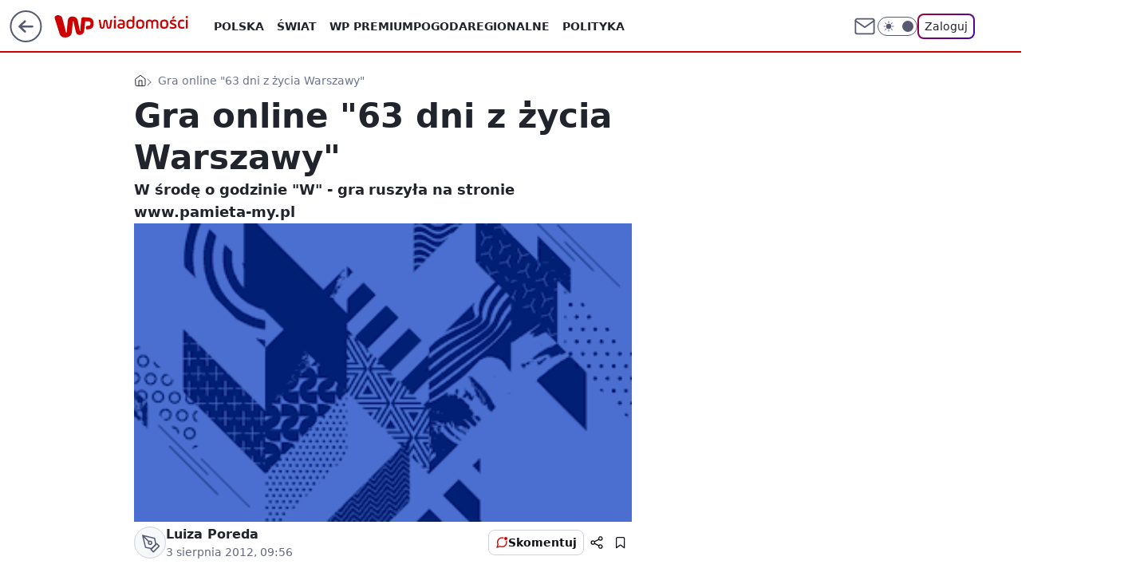

--- FILE ---
content_type: application/javascript
request_url: https://rek.www.wp.pl/gaf.js?rv=2&sn=wiadomosci&pvid=6002a87d7f6a88c0244b&rekids=234730&tVersion=A&phtml=wiadomosci.wp.pl%2Fwarszawa%2Fgra-online-63-dni-z-zycia-warszawy-6178443106838145a&abtest=adtech%7CPRGM-1047%7CA%3Badtech%7CPU-335%7CA%3Badtech%7CPRG-3468%7CB%3Badtech%7CPRGM-1036%7CD%3Badtech%7CFP-76%7CA%3Badtech%7CPRGM-1356%7CA%3Badtech%7CPRGM-1610%7CA%3Badtech%7CPRGM-1419%7CC%3Badtech%7CPRGM-1589%7CB%3Badtech%7CPRGM-1576%7CA%3Badtech%7CPRGM-1443%7CA%3Badtech%7CPRGM-1587%7CD%3Badtech%7CPRGM-1615%7CA%3Badtech%7CPRGM-1215%7CC&PWA_adbd=0&darkmode=0&highLayout=0&layout=wide&navType=navigate&cdl=0&ctype=article&ciab=IAB19%2CIAB-v3-685%2CIAB9-30&cid=6178443106838145&csystem=ncr&cdate=2012-08-03&REKtagi=powstanie_warszawskie&vw=1280&vh=720&p1=0&spin=up1bbcdg&bcv=2
body_size: 6600
content:
up1bbcdg({"spin":"up1bbcdg","bunch":234730,"context":{"dsa":false,"minor":false,"bidRequestId":"9462c8ed-413b-450b-a9b5-040525e528db","maConfig":{"timestamp":"2026-01-20T08:15:08.178Z"},"dfpConfig":{"timestamp":"2026-01-20T10:42:02.482Z"},"sda":[],"targeting":{"client":{},"server":{},"query":{"PWA_adbd":"0","REKtagi":"powstanie_warszawskie","abtest":"adtech|PRGM-1047|A;adtech|PU-335|A;adtech|PRG-3468|B;adtech|PRGM-1036|D;adtech|FP-76|A;adtech|PRGM-1356|A;adtech|PRGM-1610|A;adtech|PRGM-1419|C;adtech|PRGM-1589|B;adtech|PRGM-1576|A;adtech|PRGM-1443|A;adtech|PRGM-1587|D;adtech|PRGM-1615|A;adtech|PRGM-1215|C","bcv":"2","cdate":"2012-08-03","cdl":"0","ciab":"IAB19,IAB-v3-685,IAB9-30","cid":"6178443106838145","csystem":"ncr","ctype":"article","darkmode":"0","highLayout":"0","layout":"wide","navType":"navigate","p1":"0","phtml":"wiadomosci.wp.pl/warszawa/gra-online-63-dni-z-zycia-warszawy-6178443106838145a","pvid":"6002a87d7f6a88c0244b","rekids":"234730","rv":"2","sn":"wiadomosci","spin":"up1bbcdg","tVersion":"A","vh":"720","vw":"1280"}},"directOnly":0,"geo":{"country":"840","region":"","city":""},"statid":"","mlId":"","rshsd":"17","isRobot":false,"curr":{"EUR":4.2279,"USD":3.6054,"CHF":4.5608,"GBP":4.8583},"rv":"2","status":{"advf":2,"ma":2,"ma_ads-bidder":2,"ma_cpv-bidder":2,"ma_high-cpm-bidder":2}},"slots":{"10":{"delivered":"","campaign":null,"dfpConfig":null},"11":{"delivered":"1","campaign":null,"dfpConfig":{"placement":"/89844762/Desktop_Wiadomosci.wp.pl_x11_art","roshash":"FJMP","ceil":100,"sizes":[[336,280],[640,280],[300,250]],"namedSizes":["fluid"],"div":"div-gpt-ad-x11-art","targeting":{"DFPHASH":"AEHK","emptygaf":"0"},"gfp":"FJMP"}},"12":{"delivered":"1","campaign":null,"dfpConfig":{"placement":"/89844762/Desktop_Wiadomosci.wp.pl_x12_art","roshash":"FJMP","ceil":100,"sizes":[[336,280],[640,280],[300,250]],"namedSizes":["fluid"],"div":"div-gpt-ad-x12-art","targeting":{"DFPHASH":"AEHK","emptygaf":"0"},"gfp":"FJMP"}},"13":{"delivered":"1","campaign":null,"dfpConfig":{"placement":"/89844762/Desktop_Wiadomosci.wp.pl_x13_art","roshash":"FJMP","ceil":100,"sizes":[[336,280],[640,280],[300,250]],"namedSizes":["fluid"],"div":"div-gpt-ad-x13-art","targeting":{"DFPHASH":"AEHK","emptygaf":"0"},"gfp":"FJMP"}},"14":{"delivered":"1","campaign":null,"dfpConfig":{"placement":"/89844762/Desktop_Wiadomosci.wp.pl_x14_art","roshash":"FJMP","ceil":100,"sizes":[[336,280],[640,280],[300,250]],"namedSizes":["fluid"],"div":"div-gpt-ad-x14-art","targeting":{"DFPHASH":"AEHK","emptygaf":"0"},"gfp":"FJMP"}},"15":{"delivered":"1","campaign":null,"dfpConfig":{"placement":"/89844762/Desktop_Wiadomosci.wp.pl_x15_art","roshash":"FJMP","ceil":100,"sizes":[[728,90],[970,300],[950,90],[980,120],[980,90],[970,150],[970,90],[970,250],[930,180],[950,200],[750,100],[970,66],[750,200],[960,90],[970,100],[750,300],[970,200],[950,300]],"namedSizes":["fluid"],"div":"div-gpt-ad-x15-art","targeting":{"DFPHASH":"AEHK","emptygaf":"0"},"gfp":"FJMP"}},"16":{"delivered":"1","campaign":{"id":"188888","adm":{"bunch":"234730","creations":[{"height":200,"showLabel":true,"src":"https://mamc.wpcdn.pl/188888/1768918272108/FEN61_750x200.jpg","trackers":{"click":[""],"cview":["//ma.wp.pl/ma.gif?clid=36d4f1d950aab392a9c26b186b340e10\u0026SN=wiadomosci\u0026pvid=6002a87d7f6a88c0244b\u0026action=cvimp\u0026pg=wiadomosci.wp.pl\u0026par=utility%3DmfjPXU7NoZ_CVm7uMa--vWUnHVX8eQvSNSG60N_fcdd3_UKrgM0fHPF9KqWt4Ffg%26userID%3D__UNKNOWN_TELL_US__%26inver%3D2%26domain%3Dwiadomosci.wp.pl%26tpID%3D1405440%26client_id%3D43697%26emission%3D3046108%26is_robot%3D0%26pricingModel%3D6EWTxCYHikZTAv4qrKMZBp6kd-vUN-QZVzWCbyNclwE%26bidTimestamp%3D1769014295%26isDev%3Dfalse%26medium%3Ddisplay%26bidReqID%3D9462c8ed-413b-450b-a9b5-040525e528db%26slotID%3D016%26seatID%3D36d4f1d950aab392a9c26b186b340e10%26billing%3Dcpv%26source%3DTG%26pvid%3D6002a87d7f6a88c0244b%26platform%3D8%26device%3DPERSONAL_COMPUTER%26cur%3DPLN%26workfID%3D188888%26seatFee%3DPDBpVGlW8yDgV0W1XwjZ3yElAnqwkZqahmUQOlaa8JY%26iabSiteCategories%3D%26ttl%3D1769100695%26sn%3Dwiadomosci%26publisherID%3D308%26slotSizeWxH%3D750x200%26hBidPrice%3DFILQYcf%26hBudgetRate%3DFILQYcf%26partnerID%3D%26ip%3D_HAwjaX-AfDu8DhN01gCC4ABN4ijKVyx-WDoIhli9F0%26targetDomain%3Dfen-mma.com%26test%3D0%26editedTimestamp%3D1768918336%26iabPageCategories%3D%26contentID%3D6178443106838145%26ssp%3Dwp.pl%26creationID%3D1475926%26order%3D266544%26bidderID%3D11%26conversionValue%3D0%26rekid%3D234730%26org_id%3D25%26is_adblock%3D0%26geo%3D840%253B%253B"],"impression":["//ma.wp.pl/ma.gif?clid=36d4f1d950aab392a9c26b186b340e10\u0026SN=wiadomosci\u0026pvid=6002a87d7f6a88c0244b\u0026action=delivery\u0026pg=wiadomosci.wp.pl\u0026par=is_robot%3D0%26pricingModel%3D6EWTxCYHikZTAv4qrKMZBp6kd-vUN-QZVzWCbyNclwE%26bidTimestamp%3D1769014295%26isDev%3Dfalse%26medium%3Ddisplay%26bidReqID%3D9462c8ed-413b-450b-a9b5-040525e528db%26slotID%3D016%26seatID%3D36d4f1d950aab392a9c26b186b340e10%26billing%3Dcpv%26source%3DTG%26pvid%3D6002a87d7f6a88c0244b%26platform%3D8%26device%3DPERSONAL_COMPUTER%26cur%3DPLN%26workfID%3D188888%26seatFee%3DPDBpVGlW8yDgV0W1XwjZ3yElAnqwkZqahmUQOlaa8JY%26iabSiteCategories%3D%26ttl%3D1769100695%26sn%3Dwiadomosci%26publisherID%3D308%26slotSizeWxH%3D750x200%26hBidPrice%3DFILQYcf%26hBudgetRate%3DFILQYcf%26partnerID%3D%26ip%3D_HAwjaX-AfDu8DhN01gCC4ABN4ijKVyx-WDoIhli9F0%26targetDomain%3Dfen-mma.com%26test%3D0%26editedTimestamp%3D1768918336%26iabPageCategories%3D%26contentID%3D6178443106838145%26ssp%3Dwp.pl%26creationID%3D1475926%26order%3D266544%26bidderID%3D11%26conversionValue%3D0%26rekid%3D234730%26org_id%3D25%26is_adblock%3D0%26geo%3D840%253B%253B%26utility%3DmfjPXU7NoZ_CVm7uMa--vWUnHVX8eQvSNSG60N_fcdd3_UKrgM0fHPF9KqWt4Ffg%26userID%3D__UNKNOWN_TELL_US__%26inver%3D2%26domain%3Dwiadomosci.wp.pl%26tpID%3D1405440%26client_id%3D43697%26emission%3D3046108"],"view":["//ma.wp.pl/ma.gif?clid=36d4f1d950aab392a9c26b186b340e10\u0026SN=wiadomosci\u0026pvid=6002a87d7f6a88c0244b\u0026action=view\u0026pg=wiadomosci.wp.pl\u0026par=is_adblock%3D0%26geo%3D840%253B%253B%26utility%3DmfjPXU7NoZ_CVm7uMa--vWUnHVX8eQvSNSG60N_fcdd3_UKrgM0fHPF9KqWt4Ffg%26userID%3D__UNKNOWN_TELL_US__%26inver%3D2%26domain%3Dwiadomosci.wp.pl%26tpID%3D1405440%26client_id%3D43697%26emission%3D3046108%26is_robot%3D0%26pricingModel%3D6EWTxCYHikZTAv4qrKMZBp6kd-vUN-QZVzWCbyNclwE%26bidTimestamp%3D1769014295%26isDev%3Dfalse%26medium%3Ddisplay%26bidReqID%3D9462c8ed-413b-450b-a9b5-040525e528db%26slotID%3D016%26seatID%3D36d4f1d950aab392a9c26b186b340e10%26billing%3Dcpv%26source%3DTG%26pvid%3D6002a87d7f6a88c0244b%26platform%3D8%26device%3DPERSONAL_COMPUTER%26cur%3DPLN%26workfID%3D188888%26seatFee%3DPDBpVGlW8yDgV0W1XwjZ3yElAnqwkZqahmUQOlaa8JY%26iabSiteCategories%3D%26ttl%3D1769100695%26sn%3Dwiadomosci%26publisherID%3D308%26slotSizeWxH%3D750x200%26hBidPrice%3DFILQYcf%26hBudgetRate%3DFILQYcf%26partnerID%3D%26ip%3D_HAwjaX-AfDu8DhN01gCC4ABN4ijKVyx-WDoIhli9F0%26targetDomain%3Dfen-mma.com%26test%3D0%26editedTimestamp%3D1768918336%26iabPageCategories%3D%26contentID%3D6178443106838145%26ssp%3Dwp.pl%26creationID%3D1475926%26order%3D266544%26bidderID%3D11%26conversionValue%3D0%26rekid%3D234730%26org_id%3D25"]},"transparentPlaceholder":false,"type":"image","url":"https://fen-mma.com/","width":750}],"redir":"https://ma.wp.pl/redirma?SN=wiadomosci\u0026pvid=6002a87d7f6a88c0244b\u0026par=is_adblock%3D0%26tpID%3D1405440%26client_id%3D43697%26platform%3D8%26cur%3DPLN%26ttl%3D1769100695%26hBudgetRate%3DFILQYcf%26targetDomain%3Dfen-mma.com%26pricingModel%3D6EWTxCYHikZTAv4qrKMZBp6kd-vUN-QZVzWCbyNclwE%26source%3DTG%26order%3D266544%26emission%3D3046108%26bidTimestamp%3D1769014295%26slotID%3D016%26pvid%3D6002a87d7f6a88c0244b%26device%3DPERSONAL_COMPUTER%26iabSiteCategories%3D%26hBidPrice%3DFILQYcf%26partnerID%3D%26rekid%3D234730%26utility%3DmfjPXU7NoZ_CVm7uMa--vWUnHVX8eQvSNSG60N_fcdd3_UKrgM0fHPF9KqWt4Ffg%26bidReqID%3D9462c8ed-413b-450b-a9b5-040525e528db%26workfID%3D188888%26seatFee%3DPDBpVGlW8yDgV0W1XwjZ3yElAnqwkZqahmUQOlaa8JY%26is_robot%3D0%26publisherID%3D308%26contentID%3D6178443106838145%26creationID%3D1475926%26bidderID%3D11%26org_id%3D25%26domain%3Dwiadomosci.wp.pl%26seatID%3D36d4f1d950aab392a9c26b186b340e10%26billing%3Dcpv%26sn%3Dwiadomosci%26slotSizeWxH%3D750x200%26iabPageCategories%3D%26conversionValue%3D0%26inver%3D2%26ip%3D_HAwjaX-AfDu8DhN01gCC4ABN4ijKVyx-WDoIhli9F0%26ssp%3Dwp.pl%26geo%3D840%253B%253B%26userID%3D__UNKNOWN_TELL_US__%26isDev%3Dfalse%26medium%3Ddisplay%26test%3D0%26editedTimestamp%3D1768918336\u0026url=","slot":"16"},"creative":{"Id":"1475926","provider":"ma_cpv-bidder","roshash":"FILO","height":200,"width":750,"touchpointId":"1405440","source":{"bidder":"cpv-bidder"}},"sellingModel":{"model":"CPM_INT"}},"dfpConfig":{"placement":"/89844762/Desktop_Wiadomosci.wp.pl_x16","roshash":"FJMP","ceil":100,"sizes":[[728,90],[970,300],[950,90],[980,120],[980,90],[970,150],[970,90],[970,250],[930,180],[950,200],[750,100],[970,66],[750,200],[960,90],[970,100],[750,300],[970,200],[950,300]],"namedSizes":["fluid"],"div":"div-gpt-ad-x16","targeting":{"DFPHASH":"AEHK","emptygaf":"0"},"gfp":"FJMP"}},"17":{"delivered":"1","campaign":null,"dfpConfig":{"placement":"/89844762/Desktop_Wiadomosci.wp.pl_x17","roshash":"FJMP","ceil":100,"sizes":[[728,90],[970,300],[950,90],[980,120],[980,90],[970,150],[970,90],[970,250],[930,180],[950,200],[750,100],[970,66],[750,200],[960,90],[970,100],[750,300],[970,200],[950,300]],"namedSizes":["fluid"],"div":"div-gpt-ad-x17","targeting":{"DFPHASH":"AEHK","emptygaf":"0"},"gfp":"FJMP"}},"18":{"lazy":1,"delivered":"1","campaign":{"id":"188277","adm":{"bunch":"234730","creations":[{"height":200,"scalable":"1","showLabel":true,"src":"https://mamc.wpcdn.pl/188277/1768218722426/pudelek-wosp-vB-750x200.jpg","trackers":{"click":[""],"cview":["//ma.wp.pl/ma.gif?clid=36d4f1d950aab392a9c26b186b340e10\u0026SN=wiadomosci\u0026pvid=6002a87d7f6a88c0244b\u0026action=cvimp\u0026pg=wiadomosci.wp.pl\u0026par=iabPageCategories%3D%26utility%3DizWuJB_XZxRu5iJp1_d02SHPoosYCh08lTrUddLJA13XtGDwgJ98Ig1Ga2agxYaM%26platform%3D8%26bidReqID%3D9462c8ed-413b-450b-a9b5-040525e528db%26publisherID%3D308%26inver%3D2%26order%3D266039%26source%3DTG%26pricingModel%3DUDBE42_ayEeoH89508D7Ar0drGXgypx873RUyoFKPtQ%26userID%3D__UNKNOWN_TELL_US__%26test%3D0%26billing%3Dcpv%26client_id%3D38851%26org_id%3D25%26ttl%3D1769100695%26is_adblock%3D0%26pvid%3D6002a87d7f6a88c0244b%26conversionValue%3D0%26domain%3Dwiadomosci.wp.pl%26targetDomain%3Dallegro.pl%26cur%3DPLN%26seatFee%3DZ1RXli3UF2xE1rOkMh4iW6Sgaw0hXKNaOAER2MGLQtE%26editedTimestamp%3D1768218902%26hBudgetRate%3DFILORUX%26bidderID%3D11%26ip%3DiQly5zDDyzDiRbNKD4sGPxbT_AONSVvmY73ft-fpPI4%26slotSizeWxH%3D750x200%26bidTimestamp%3D1769014295%26partnerID%3D%26isDev%3Dfalse%26is_robot%3D0%26geo%3D840%253B%253B%26contentID%3D6178443106838145%26medium%3Ddisplay%26device%3DPERSONAL_COMPUTER%26rekid%3D234730%26slotID%3D018%26seatID%3D36d4f1d950aab392a9c26b186b340e10%26iabSiteCategories%3D%26sn%3Dwiadomosci%26hBidPrice%3DFILORUX%26creationID%3D1470127%26workfID%3D188277%26ssp%3Dwp.pl%26tpID%3D1402616%26emission%3D3044803"],"impression":["//ma.wp.pl/ma.gif?clid=36d4f1d950aab392a9c26b186b340e10\u0026SN=wiadomosci\u0026pvid=6002a87d7f6a88c0244b\u0026action=delivery\u0026pg=wiadomosci.wp.pl\u0026par=sn%3Dwiadomosci%26hBidPrice%3DFILORUX%26creationID%3D1470127%26workfID%3D188277%26ssp%3Dwp.pl%26tpID%3D1402616%26emission%3D3044803%26iabPageCategories%3D%26utility%3DizWuJB_XZxRu5iJp1_d02SHPoosYCh08lTrUddLJA13XtGDwgJ98Ig1Ga2agxYaM%26platform%3D8%26bidReqID%3D9462c8ed-413b-450b-a9b5-040525e528db%26publisherID%3D308%26inver%3D2%26order%3D266039%26source%3DTG%26pricingModel%3DUDBE42_ayEeoH89508D7Ar0drGXgypx873RUyoFKPtQ%26userID%3D__UNKNOWN_TELL_US__%26test%3D0%26billing%3Dcpv%26client_id%3D38851%26org_id%3D25%26ttl%3D1769100695%26is_adblock%3D0%26pvid%3D6002a87d7f6a88c0244b%26conversionValue%3D0%26domain%3Dwiadomosci.wp.pl%26targetDomain%3Dallegro.pl%26cur%3DPLN%26seatFee%3DZ1RXli3UF2xE1rOkMh4iW6Sgaw0hXKNaOAER2MGLQtE%26editedTimestamp%3D1768218902%26hBudgetRate%3DFILORUX%26bidderID%3D11%26ip%3DiQly5zDDyzDiRbNKD4sGPxbT_AONSVvmY73ft-fpPI4%26slotSizeWxH%3D750x200%26bidTimestamp%3D1769014295%26partnerID%3D%26isDev%3Dfalse%26is_robot%3D0%26geo%3D840%253B%253B%26contentID%3D6178443106838145%26medium%3Ddisplay%26device%3DPERSONAL_COMPUTER%26rekid%3D234730%26slotID%3D018%26seatID%3D36d4f1d950aab392a9c26b186b340e10%26iabSiteCategories%3D"],"view":["//ma.wp.pl/ma.gif?clid=36d4f1d950aab392a9c26b186b340e10\u0026SN=wiadomosci\u0026pvid=6002a87d7f6a88c0244b\u0026action=view\u0026pg=wiadomosci.wp.pl\u0026par=creationID%3D1470127%26workfID%3D188277%26ssp%3Dwp.pl%26tpID%3D1402616%26emission%3D3044803%26iabPageCategories%3D%26utility%3DizWuJB_XZxRu5iJp1_d02SHPoosYCh08lTrUddLJA13XtGDwgJ98Ig1Ga2agxYaM%26platform%3D8%26bidReqID%3D9462c8ed-413b-450b-a9b5-040525e528db%26publisherID%3D308%26inver%3D2%26order%3D266039%26source%3DTG%26pricingModel%3DUDBE42_ayEeoH89508D7Ar0drGXgypx873RUyoFKPtQ%26userID%3D__UNKNOWN_TELL_US__%26test%3D0%26billing%3Dcpv%26client_id%3D38851%26org_id%3D25%26ttl%3D1769100695%26is_adblock%3D0%26pvid%3D6002a87d7f6a88c0244b%26conversionValue%3D0%26domain%3Dwiadomosci.wp.pl%26targetDomain%3Dallegro.pl%26cur%3DPLN%26seatFee%3DZ1RXli3UF2xE1rOkMh4iW6Sgaw0hXKNaOAER2MGLQtE%26editedTimestamp%3D1768218902%26hBudgetRate%3DFILORUX%26bidderID%3D11%26ip%3DiQly5zDDyzDiRbNKD4sGPxbT_AONSVvmY73ft-fpPI4%26slotSizeWxH%3D750x200%26bidTimestamp%3D1769014295%26partnerID%3D%26isDev%3Dfalse%26is_robot%3D0%26geo%3D840%253B%253B%26contentID%3D6178443106838145%26medium%3Ddisplay%26device%3DPERSONAL_COMPUTER%26rekid%3D234730%26slotID%3D018%26seatID%3D36d4f1d950aab392a9c26b186b340e10%26iabSiteCategories%3D%26sn%3Dwiadomosci%26hBidPrice%3DFILORUX"]},"transparentPlaceholder":false,"type":"image","url":"https://www.pudelek.pl/pudelek-na-wosp-zrobmy-z-dramy-cos-dobrego-wylicytuj-statuetke-dla-dramy-roku-ktora-paulina-smaszcz-rozbila-podczas-naszych-urodzin-7242969064376832a?pvclid=01KEVKPXV0DFYETZ9XJMW9ND6Z","width":750}],"redir":"https://ma.wp.pl/redirma?SN=wiadomosci\u0026pvid=6002a87d7f6a88c0244b\u0026par=bidderID%3D11%26slotSizeWxH%3D750x200%26contentID%3D6178443106838145%26rekid%3D234730%26seatID%3D36d4f1d950aab392a9c26b186b340e10%26tpID%3D1402616%26userID%3D__UNKNOWN_TELL_US__%26conversionValue%3D0%26domain%3Dwiadomosci.wp.pl%26iabSiteCategories%3D%26emission%3D3044803%26bidReqID%3D9462c8ed-413b-450b-a9b5-040525e528db%26targetDomain%3Dallegro.pl%26editedTimestamp%3D1768218902%26bidTimestamp%3D1769014295%26partnerID%3D%26is_robot%3D0%26order%3D266039%26is_adblock%3D0%26geo%3D840%253B%253B%26slotID%3D018%26creationID%3D1470127%26iabPageCategories%3D%26pricingModel%3DUDBE42_ayEeoH89508D7Ar0drGXgypx873RUyoFKPtQ%26pvid%3D6002a87d7f6a88c0244b%26platform%3D8%26hBudgetRate%3DFILORUX%26ip%3DiQly5zDDyzDiRbNKD4sGPxbT_AONSVvmY73ft-fpPI4%26isDev%3Dfalse%26device%3DPERSONAL_COMPUTER%26utility%3DizWuJB_XZxRu5iJp1_d02SHPoosYCh08lTrUddLJA13XtGDwgJ98Ig1Ga2agxYaM%26client_id%3D38851%26seatFee%3DZ1RXli3UF2xE1rOkMh4iW6Sgaw0hXKNaOAER2MGLQtE%26sn%3Dwiadomosci%26hBidPrice%3DFILORUX%26workfID%3D188277%26ssp%3Dwp.pl%26inver%3D2%26test%3D0%26billing%3Dcpv%26org_id%3D25%26ttl%3D1769100695%26cur%3DPLN%26medium%3Ddisplay%26publisherID%3D308%26source%3DTG\u0026url=","slot":"18"},"creative":{"Id":"1470127","provider":"ma_cpv-bidder","roshash":"FILO","height":200,"width":750,"touchpointId":"1402616","source":{"bidder":"cpv-bidder"}},"sellingModel":{"model":"CPM_INT"}},"dfpConfig":{"placement":"/89844762/Desktop_Wiadomosci.wp.pl_x18","roshash":"FJMP","ceil":100,"sizes":[[728,90],[970,300],[950,90],[980,120],[980,90],[970,150],[970,90],[970,250],[930,180],[950,200],[750,100],[970,66],[750,200],[960,90],[970,100],[750,300],[970,200],[950,300]],"namedSizes":["fluid"],"div":"div-gpt-ad-x18","targeting":{"DFPHASH":"AEHK","emptygaf":"0"},"gfp":"FJMP"}},"19":{"delivered":"1","campaign":null,"dfpConfig":{"placement":"/89844762/Desktop_Wiadomosci.wp.pl_x19","roshash":"FJMP","ceil":100,"sizes":[[728,90],[970,300],[950,90],[980,120],[980,90],[970,150],[970,90],[970,250],[930,180],[950,200],[750,100],[970,66],[750,200],[960,90],[970,100],[750,300],[970,200],[950,300]],"namedSizes":["fluid"],"div":"div-gpt-ad-x19","targeting":{"DFPHASH":"AEHK","emptygaf":"0"},"gfp":"FJMP"}},"2":{"delivered":"1","campaign":{"id":"187057","capping":"PWAck=27120447\u0026PWAclt=960","adm":{"bunch":"234730","creations":[{"cbConfig":{"blur":false,"bottomBar":false,"fullPage":false,"message":"Przekierowanie za {{time}} sekund{{y}}","timeout":15000},"height":600,"pixels":["//ad.doubleclick.net/ddm/trackimp/N2237290.276442WIRTUALNAPOLSKA/B34824962.436989159;dc_trk_aid=629722317;dc_trk_cid=246962839;ord=1769014295;dc_lat=;dc_rdid=;tag_for_child_directed_treatment=;tfua=;gdpr=${GDPR};gdpr_consent=${GDPR_CONSENT_755};ltd=${LIMITED_ADS};dc_tdv=1?"],"scalable":"2","showLabel":false,"src":"https://mamc.wpcdn.pl/187057/1766149172986/WP_baner_1200x600/1200x600/index.html","trackers":{"click":[""],"cview":["//ma.wp.pl/ma.gif?clid=de722beda2adf178cb2a229b728519d3\u0026SN=wiadomosci\u0026pvid=6002a87d7f6a88c0244b\u0026action=cvimp\u0026pg=wiadomosci.wp.pl\u0026par=ssp%3Dwp.pl%26slotID%3D002%26source%3DTG%26iabPageCategories%3D%26is_adblock%3D0%26sn%3Dwiadomosci%26partnerID%3D%26bidReqID%3D9462c8ed-413b-450b-a9b5-040525e528db%26publisherID%3D308%26org_id%3D25%26order%3D264859%26is_robot%3D0%26hBidPrice%3DFILQVYc%26utility%3D_rJlGOKUMAJwOtaE-niMGLKT8xWFUI9zdpw6aYhduTjOFZYn06v4xpWltuMdRB6M%26userID%3D__UNKNOWN_TELL_US__%26creationID%3D1459285%26emission%3D3041539%26geo%3D840%253B%253B%26bidderID%3D11%26platform%3D8%26device%3DPERSONAL_COMPUTER%26inver%3D2%26test%3D0%26workfID%3D187057%26contentID%3D6178443106838145%26conversionValue%3D0%26ip%3D242mvYVq7TleMVFbW4aqXQHG1L2EDOFzUOq1Eoa2TpE%26cur%3DPLN%26client_id%3D41129%26pvid%3D6002a87d7f6a88c0244b%26slotSizeWxH%3D1200x600%26seatFee%3D5cscyEk8Eu_35D_LvU7WwEqdhY5EnOU_sxTeaqgzjNM%26tpID%3D1395564%26seatID%3Dde722beda2adf178cb2a229b728519d3%26editedTimestamp%3D1766399041%26hBudgetRate%3DFILQVYc%26isDev%3Dfalse%26medium%3Ddisplay%26ttl%3D1769100695%26rekid%3D234730%26domain%3Dwiadomosci.wp.pl%26targetDomain%3Dshell.pl%26billing%3Dcpv%26pricingModel%3DvEayjvPq_kqiCbJZZszfArSJ4RnZ38rnSnrdYuzAWEk%26iabSiteCategories%3D%26bidTimestamp%3D1769014295"],"impression":["//ma.wp.pl/ma.gif?clid=de722beda2adf178cb2a229b728519d3\u0026SN=wiadomosci\u0026pvid=6002a87d7f6a88c0244b\u0026action=delivery\u0026pg=wiadomosci.wp.pl\u0026par=publisherID%3D308%26org_id%3D25%26order%3D264859%26is_robot%3D0%26hBidPrice%3DFILQVYc%26utility%3D_rJlGOKUMAJwOtaE-niMGLKT8xWFUI9zdpw6aYhduTjOFZYn06v4xpWltuMdRB6M%26userID%3D__UNKNOWN_TELL_US__%26creationID%3D1459285%26emission%3D3041539%26geo%3D840%253B%253B%26bidderID%3D11%26platform%3D8%26device%3DPERSONAL_COMPUTER%26inver%3D2%26test%3D0%26workfID%3D187057%26contentID%3D6178443106838145%26conversionValue%3D0%26ip%3D242mvYVq7TleMVFbW4aqXQHG1L2EDOFzUOq1Eoa2TpE%26cur%3DPLN%26client_id%3D41129%26pvid%3D6002a87d7f6a88c0244b%26slotSizeWxH%3D1200x600%26seatFee%3D5cscyEk8Eu_35D_LvU7WwEqdhY5EnOU_sxTeaqgzjNM%26tpID%3D1395564%26seatID%3Dde722beda2adf178cb2a229b728519d3%26editedTimestamp%3D1766399041%26hBudgetRate%3DFILQVYc%26isDev%3Dfalse%26medium%3Ddisplay%26ttl%3D1769100695%26rekid%3D234730%26domain%3Dwiadomosci.wp.pl%26targetDomain%3Dshell.pl%26billing%3Dcpv%26pricingModel%3DvEayjvPq_kqiCbJZZszfArSJ4RnZ38rnSnrdYuzAWEk%26iabSiteCategories%3D%26bidTimestamp%3D1769014295%26ssp%3Dwp.pl%26slotID%3D002%26source%3DTG%26iabPageCategories%3D%26is_adblock%3D0%26sn%3Dwiadomosci%26partnerID%3D%26bidReqID%3D9462c8ed-413b-450b-a9b5-040525e528db"],"view":["//ma.wp.pl/ma.gif?clid=de722beda2adf178cb2a229b728519d3\u0026SN=wiadomosci\u0026pvid=6002a87d7f6a88c0244b\u0026action=view\u0026pg=wiadomosci.wp.pl\u0026par=conversionValue%3D0%26ip%3D242mvYVq7TleMVFbW4aqXQHG1L2EDOFzUOq1Eoa2TpE%26cur%3DPLN%26client_id%3D41129%26pvid%3D6002a87d7f6a88c0244b%26slotSizeWxH%3D1200x600%26seatFee%3D5cscyEk8Eu_35D_LvU7WwEqdhY5EnOU_sxTeaqgzjNM%26tpID%3D1395564%26seatID%3Dde722beda2adf178cb2a229b728519d3%26editedTimestamp%3D1766399041%26hBudgetRate%3DFILQVYc%26isDev%3Dfalse%26medium%3Ddisplay%26ttl%3D1769100695%26rekid%3D234730%26domain%3Dwiadomosci.wp.pl%26targetDomain%3Dshell.pl%26billing%3Dcpv%26pricingModel%3DvEayjvPq_kqiCbJZZszfArSJ4RnZ38rnSnrdYuzAWEk%26iabSiteCategories%3D%26bidTimestamp%3D1769014295%26ssp%3Dwp.pl%26slotID%3D002%26source%3DTG%26iabPageCategories%3D%26is_adblock%3D0%26sn%3Dwiadomosci%26partnerID%3D%26bidReqID%3D9462c8ed-413b-450b-a9b5-040525e528db%26publisherID%3D308%26org_id%3D25%26order%3D264859%26is_robot%3D0%26hBidPrice%3DFILQVYc%26utility%3D_rJlGOKUMAJwOtaE-niMGLKT8xWFUI9zdpw6aYhduTjOFZYn06v4xpWltuMdRB6M%26userID%3D__UNKNOWN_TELL_US__%26creationID%3D1459285%26emission%3D3041539%26geo%3D840%253B%253B%26bidderID%3D11%26platform%3D8%26device%3DPERSONAL_COMPUTER%26inver%3D2%26test%3D0%26workfID%3D187057%26contentID%3D6178443106838145"]},"transparentPlaceholder":false,"type":"iframe","url":"https://ad.doubleclick.net/ddm/trackclk/N2237290.276442WIRTUALNAPOLSKA/B34824962.436989159;dc_trk_aid=629722317;dc_trk_cid=246962839;dc_lat=;dc_rdid=;tag_for_child_directed_treatment=;tfua=;gdpr=${GDPR};gdpr_consent=${GDPR_CONSENT_755};ltd=${LIMITED_ADS};dc_tdv=1","width":1200}],"redir":"https://ma.wp.pl/redirma?SN=wiadomosci\u0026pvid=6002a87d7f6a88c0244b\u0026par=seatFee%3D5cscyEk8Eu_35D_LvU7WwEqdhY5EnOU_sxTeaqgzjNM%26hBidPrice%3DFILQVYc%26utility%3D_rJlGOKUMAJwOtaE-niMGLKT8xWFUI9zdpw6aYhduTjOFZYn06v4xpWltuMdRB6M%26creationID%3D1459285%26bidderID%3D11%26pvid%3D6002a87d7f6a88c0244b%26pricingModel%3DvEayjvPq_kqiCbJZZszfArSJ4RnZ38rnSnrdYuzAWEk%26iabSiteCategories%3D%26device%3DPERSONAL_COMPUTER%26inver%3D2%26test%3D0%26ip%3D242mvYVq7TleMVFbW4aqXQHG1L2EDOFzUOq1Eoa2TpE%26cur%3DPLN%26sn%3Dwiadomosci%26publisherID%3D308%26org_id%3D25%26editedTimestamp%3D1766399041%26rekid%3D234730%26targetDomain%3Dshell.pl%26ssp%3Dwp.pl%26is_robot%3D0%26userID%3D__UNKNOWN_TELL_US__%26workfID%3D187057%26tpID%3D1395564%26conversionValue%3D0%26hBudgetRate%3DFILQVYc%26medium%3Ddisplay%26domain%3Dwiadomosci.wp.pl%26bidTimestamp%3D1769014295%26source%3DTG%26emission%3D3041539%26client_id%3D41129%26slotID%3D002%26iabPageCategories%3D%26order%3D264859%26seatID%3Dde722beda2adf178cb2a229b728519d3%26isDev%3Dfalse%26ttl%3D1769100695%26billing%3Dcpv%26is_adblock%3D0%26partnerID%3D%26bidReqID%3D9462c8ed-413b-450b-a9b5-040525e528db%26geo%3D840%253B%253B%26platform%3D8%26contentID%3D6178443106838145%26slotSizeWxH%3D1200x600\u0026url=","slot":"2"},"creative":{"Id":"1459285","provider":"ma_cpv-bidder","roshash":"HMPS","height":600,"width":1200,"touchpointId":"1395564","source":{"bidder":"cpv-bidder"}},"sellingModel":{"model":"CPM_INT"}},"dfpConfig":{"placement":"/89844762/Desktop_Wiadomosci.wp.pl_x02","roshash":"HMPS","ceil":100,"sizes":[[970,300],[970,600],[750,300],[950,300],[980,600],[1920,870],[1200,600],[750,400],[960,640]],"namedSizes":["fluid"],"div":"div-gpt-ad-x02","targeting":{"DFPHASH":"CHKN","emptygaf":"0"},"gfp":"GORU"}},"24":{"delivered":"","campaign":null,"dfpConfig":null},"25":{"delivered":"1","campaign":null,"dfpConfig":{"placement":"/89844762/Desktop_Wiadomosci.wp.pl_x25_art","roshash":"FJMP","ceil":100,"sizes":[[336,280],[640,280],[300,250]],"namedSizes":["fluid"],"div":"div-gpt-ad-x25-art","targeting":{"DFPHASH":"AEHK","emptygaf":"0"},"gfp":"FJMP"}},"27":{"delivered":"1","campaign":null,"dfpConfig":{"placement":"/89844762/Desktop_Wiadomosci.wp.pl_x27_art","roshash":"FJMP","ceil":100,"sizes":[[160,600]],"namedSizes":["fluid"],"div":"div-gpt-ad-x27-art","targeting":{"DFPHASH":"AEHK","emptygaf":"0"},"gfp":"FJMP"}},"28":{"delivered":"","campaign":null,"dfpConfig":null},"29":{"delivered":"","campaign":null,"dfpConfig":null},"3":{"delivered":"1","campaign":null,"dfpConfig":{"placement":"/89844762/Desktop_Wiadomosci.wp.pl_x03_art","roshash":"FJMP","ceil":100,"sizes":[[728,90],[970,300],[950,90],[980,120],[980,90],[970,150],[970,90],[970,250],[930,180],[950,200],[750,100],[970,66],[750,200],[960,90],[970,100],[750,300],[970,200],[950,300]],"namedSizes":["fluid"],"div":"div-gpt-ad-x03-art","targeting":{"DFPHASH":"AEHK","emptygaf":"0"},"gfp":"FJMP"}},"32":{"delivered":"1","campaign":null,"dfpConfig":{"placement":"/89844762/Desktop_Wiadomosci.wp.pl_x32_art","roshash":"FJMP","ceil":100,"sizes":[[336,280],[640,280],[300,250]],"namedSizes":["fluid"],"div":"div-gpt-ad-x32-art","targeting":{"DFPHASH":"AEHK","emptygaf":"0"},"gfp":"FJMP"}},"33":{"delivered":"1","campaign":null,"dfpConfig":{"placement":"/89844762/Desktop_Wiadomosci.wp.pl_x33_art","roshash":"FJMP","ceil":100,"sizes":[[336,280],[640,280],[300,250]],"namedSizes":["fluid"],"div":"div-gpt-ad-x33-art","targeting":{"DFPHASH":"AEHK","emptygaf":"0"},"gfp":"FJMP"}},"34":{"delivered":"1","campaign":null,"dfpConfig":{"placement":"/89844762/Desktop_Wiadomosci.wp.pl_x34_art","roshash":"FJMP","ceil":100,"sizes":[[300,250]],"namedSizes":["fluid"],"div":"div-gpt-ad-x34-art","targeting":{"DFPHASH":"AEHK","emptygaf":"0"},"gfp":"FJMP"}},"35":{"delivered":"1","campaign":null,"dfpConfig":{"placement":"/89844762/Desktop_Wiadomosci.wp.pl_x35_art","roshash":"FJMP","ceil":100,"sizes":[[300,600],[300,250]],"namedSizes":["fluid"],"div":"div-gpt-ad-x35-art","targeting":{"DFPHASH":"AEHK","emptygaf":"0"},"gfp":"FJMP"}},"36":{"delivered":"1","campaign":null,"dfpConfig":{"placement":"/89844762/Desktop_Wiadomosci.wp.pl_x36_art","roshash":"FJMP","ceil":100,"sizes":[[300,600],[300,250]],"namedSizes":["fluid"],"div":"div-gpt-ad-x36-art","targeting":{"DFPHASH":"AEHK","emptygaf":"0"},"gfp":"FJMP"}},"37":{"delivered":"1","campaign":null,"dfpConfig":{"placement":"/89844762/Desktop_Wiadomosci.wp.pl_x37_art","roshash":"FJMP","ceil":100,"sizes":[[300,600],[300,250]],"namedSizes":["fluid"],"div":"div-gpt-ad-x37-art","targeting":{"DFPHASH":"AEHK","emptygaf":"0"},"gfp":"FJMP"}},"40":{"delivered":"1","campaign":null,"dfpConfig":{"placement":"/89844762/Desktop_Wiadomosci.wp.pl_x40","roshash":"FKNQ","ceil":100,"sizes":[[300,250]],"namedSizes":["fluid"],"div":"div-gpt-ad-x40","targeting":{"DFPHASH":"AFIL","emptygaf":"0"},"gfp":"FKNQ"}},"5":{"delivered":"1","campaign":null,"dfpConfig":{"placement":"/89844762/Desktop_Wiadomosci.wp.pl_x05_art","roshash":"FJMP","ceil":100,"sizes":[[336,280],[640,280],[300,250]],"namedSizes":["fluid"],"div":"div-gpt-ad-x05-art","targeting":{"DFPHASH":"AEHK","emptygaf":"0"},"gfp":"FJMP"}},"50":{"delivered":"1","campaign":null,"dfpConfig":{"placement":"/89844762/Desktop_Wiadomosci.wp.pl_x50_art","roshash":"FJMP","ceil":100,"sizes":[[728,90],[970,300],[950,90],[980,120],[980,90],[970,150],[970,90],[970,250],[930,180],[950,200],[750,100],[970,66],[750,200],[960,90],[970,100],[750,300],[970,200],[950,300]],"namedSizes":["fluid"],"div":"div-gpt-ad-x50-art","targeting":{"DFPHASH":"AEHK","emptygaf":"0"},"gfp":"FJMP"}},"52":{"delivered":"1","campaign":null,"dfpConfig":{"placement":"/89844762/Desktop_Wiadomosci.wp.pl_x52_art","roshash":"FJMP","ceil":100,"sizes":[[300,250]],"namedSizes":["fluid"],"div":"div-gpt-ad-x52-art","targeting":{"DFPHASH":"AEHK","emptygaf":"0"},"gfp":"FJMP"}},"529":{"delivered":"1","campaign":null,"dfpConfig":{"placement":"/89844762/Desktop_Wiadomosci.wp.pl_x529","roshash":"FJMP","ceil":100,"sizes":[[300,250]],"namedSizes":["fluid"],"div":"div-gpt-ad-x529","targeting":{"DFPHASH":"AEHK","emptygaf":"0"},"gfp":"FJMP"}},"53":{"delivered":"1","campaign":null,"dfpConfig":{"placement":"/89844762/Desktop_Wiadomosci.wp.pl_x53_art","roshash":"FJMP","ceil":100,"sizes":[[728,90],[970,300],[950,90],[980,120],[980,90],[970,150],[970,600],[970,90],[970,250],[930,180],[950,200],[750,100],[970,66],[750,200],[960,90],[970,100],[750,300],[970,200],[940,600]],"namedSizes":["fluid"],"div":"div-gpt-ad-x53-art","targeting":{"DFPHASH":"AEHK","emptygaf":"0"},"gfp":"FJMP"}},"531":{"delivered":"1","campaign":null,"dfpConfig":{"placement":"/89844762/Desktop_Wiadomosci.wp.pl_x531","roshash":"FJMP","ceil":100,"sizes":[[300,250]],"namedSizes":["fluid"],"div":"div-gpt-ad-x531","targeting":{"DFPHASH":"AEHK","emptygaf":"0"},"gfp":"FJMP"}},"541":{"delivered":"1","campaign":null,"dfpConfig":{"placement":"/89844762/Desktop_Wiadomosci.wp.pl_x541_art","roshash":"FJMP","ceil":100,"sizes":[[300,600],[300,250]],"namedSizes":["fluid"],"div":"div-gpt-ad-x541-art","targeting":{"DFPHASH":"AEHK","emptygaf":"0"},"gfp":"FJMP"}},"59":{"delivered":"1","campaign":null,"dfpConfig":{"placement":"/89844762/Desktop_Wiadomosci.wp.pl_x59_art","roshash":"FJMP","ceil":100,"sizes":[[300,600],[300,250]],"namedSizes":["fluid"],"div":"div-gpt-ad-x59-art","targeting":{"DFPHASH":"AEHK","emptygaf":"0"},"gfp":"FJMP"}},"6":{"delivered":"","campaign":null,"dfpConfig":null},"61":{"delivered":"1","campaign":null,"dfpConfig":{"placement":"/89844762/Desktop_Wiadomosci.wp.pl_x61_art","roshash":"FJMP","ceil":100,"sizes":[[300,250]],"namedSizes":["fluid"],"div":"div-gpt-ad-x61-art","targeting":{"DFPHASH":"AEHK","emptygaf":"0"},"gfp":"FJMP"}},"62":{"delivered":"","campaign":null,"dfpConfig":null},"67":{"delivered":"1","campaign":null,"dfpConfig":{"placement":"/89844762/Desktop_Wiadomosci.wp.pl_x67_art","roshash":"FIOR","ceil":100,"sizes":[[300,50]],"namedSizes":["fluid"],"div":"div-gpt-ad-x67-art","targeting":{"DFPHASH":"ADJM","emptygaf":"0"},"gfp":"FIOR"}},"7":{"delivered":"","campaign":null,"dfpConfig":null},"70":{"delivered":"1","campaign":null,"dfpConfig":{"placement":"/89844762/Desktop_Wiadomosci.wp.pl_x70_art","roshash":"FJMP","ceil":100,"sizes":[[728,90],[970,300],[950,90],[980,120],[980,90],[970,150],[970,90],[970,250],[930,180],[950,200],[750,100],[970,66],[750,200],[960,90],[970,100],[750,300],[970,200],[950,300]],"namedSizes":["fluid"],"div":"div-gpt-ad-x70-art","targeting":{"DFPHASH":"AEHK","emptygaf":"0"},"gfp":"FJMP"}},"716":{"delivered":"","campaign":null,"dfpConfig":null},"717":{"delivered":"","campaign":null,"dfpConfig":null},"72":{"delivered":"1","campaign":null,"dfpConfig":{"placement":"/89844762/Desktop_Wiadomosci.wp.pl_x72_art","roshash":"FJMP","ceil":100,"sizes":[[300,250]],"namedSizes":["fluid"],"div":"div-gpt-ad-x72-art","targeting":{"DFPHASH":"AEHK","emptygaf":"0"},"gfp":"FJMP"}},"79":{"delivered":"1","campaign":null,"dfpConfig":{"placement":"/89844762/Desktop_Wiadomosci.wp.pl_x79_art","roshash":"FJMP","ceil":100,"sizes":[[300,600],[300,250]],"namedSizes":["fluid"],"div":"div-gpt-ad-x79-art","targeting":{"DFPHASH":"AEHK","emptygaf":"0"},"gfp":"FJMP"}},"8":{"delivered":"","campaign":null,"dfpConfig":null},"80":{"delivered":"1","campaign":null,"dfpConfig":{"placement":"/89844762/Desktop_Wiadomosci.wp.pl_x80_art","roshash":"FIQT","ceil":100,"sizes":[[1,1]],"namedSizes":["fluid"],"div":"div-gpt-ad-x80-art","isNative":1,"targeting":{"DFPHASH":"ADLO","emptygaf":"0"},"gfp":"FIQT"}},"800":{"delivered":"","campaign":null,"dfpConfig":null},"81":{"delivered":"1","campaign":null,"dfpConfig":{"placement":"/89844762/Desktop_Wiadomosci.wp.pl_x81_art","roshash":"FIQT","ceil":100,"sizes":[[1,1]],"namedSizes":["fluid"],"div":"div-gpt-ad-x81-art","isNative":1,"targeting":{"DFPHASH":"ADLO","emptygaf":"0"},"gfp":"FIQT"}},"810":{"delivered":"","campaign":null,"dfpConfig":null},"811":{"delivered":"","campaign":null,"dfpConfig":null},"812":{"delivered":"","campaign":null,"dfpConfig":null},"813":{"delivered":"","campaign":null,"dfpConfig":null},"814":{"delivered":"","campaign":null,"dfpConfig":null},"815":{"delivered":"","campaign":null,"dfpConfig":null},"816":{"delivered":"","campaign":null,"dfpConfig":null},"817":{"delivered":"","campaign":null,"dfpConfig":null},"82":{"delivered":"1","campaign":null,"dfpConfig":{"placement":"/89844762/Desktop_Wiadomosci.wp.pl_x82_art","roshash":"FIQT","ceil":100,"sizes":[[1,1]],"namedSizes":["fluid"],"div":"div-gpt-ad-x82-art","isNative":1,"targeting":{"DFPHASH":"ADLO","emptygaf":"0"},"gfp":"FIQT"}},"83":{"delivered":"1","campaign":null,"dfpConfig":{"placement":"/89844762/Desktop_Wiadomosci.wp.pl_x83_art","roshash":"FIQT","ceil":100,"sizes":[[1,1]],"namedSizes":["fluid"],"div":"div-gpt-ad-x83-art","isNative":1,"targeting":{"DFPHASH":"ADLO","emptygaf":"0"},"gfp":"FIQT"}},"840":{"delivered":"","campaign":null,"dfpConfig":null},"841":{"delivered":"","campaign":null,"dfpConfig":null},"842":{"delivered":"","campaign":null,"dfpConfig":null},"843":{"delivered":"","campaign":null,"dfpConfig":null},"89":{"delivered":"","campaign":null,"dfpConfig":null},"90":{"delivered":"1","campaign":null,"dfpConfig":{"placement":"/89844762/Desktop_Wiadomosci.wp.pl_x90_art","roshash":"FJMP","ceil":100,"sizes":[[728,90],[970,300],[950,90],[980,120],[980,90],[970,150],[970,90],[970,250],[930,180],[950,200],[750,100],[970,66],[750,200],[960,90],[970,100],[750,300],[970,200],[950,300]],"namedSizes":["fluid"],"div":"div-gpt-ad-x90-art","targeting":{"DFPHASH":"AEHK","emptygaf":"0"},"gfp":"FJMP"}},"92":{"delivered":"1","campaign":null,"dfpConfig":{"placement":"/89844762/Desktop_Wiadomosci.wp.pl_x92_art","roshash":"FJMP","ceil":100,"sizes":[[300,250]],"namedSizes":["fluid"],"div":"div-gpt-ad-x92-art","targeting":{"DFPHASH":"AEHK","emptygaf":"0"},"gfp":"FJMP"}},"93":{"delivered":"1","campaign":null,"dfpConfig":{"placement":"/89844762/Desktop_Wiadomosci.wp.pl_x93_art","roshash":"FJMP","ceil":100,"sizes":[[300,600],[300,250]],"namedSizes":["fluid"],"div":"div-gpt-ad-x93-art","targeting":{"DFPHASH":"AEHK","emptygaf":"0"},"gfp":"FJMP"}},"94":{"delivered":"1","campaign":null,"dfpConfig":{"placement":"/89844762/Desktop_Wiadomosci.wp.pl_x94_art","roshash":"FJMP","ceil":100,"sizes":[[300,600],[300,250]],"namedSizes":["fluid"],"div":"div-gpt-ad-x94-art","targeting":{"DFPHASH":"AEHK","emptygaf":"0"},"gfp":"FJMP"}},"95":{"delivered":"1","campaign":null,"dfpConfig":{"placement":"/89844762/Desktop_Wiadomosci.wp.pl_x95_art","roshash":"FJMP","ceil":100,"sizes":[[300,600],[300,250]],"namedSizes":["fluid"],"div":"div-gpt-ad-x95-art","targeting":{"DFPHASH":"AEHK","emptygaf":"0"},"gfp":"FJMP"}},"99":{"lazy":1,"delivered":"1","campaign":{"id":"188982","capping":"PWAck=27120769\u0026PWAclt=720","adm":{"bunch":"234730","creations":[{"mod":"surveyNative","modConfig":{"accentColorAsPrimary":false,"border":"1px solid grey","footnote":"Wyniki ankiet pomagają nam ulepszać nasze produkty i produkty naszych Zaufanych Partnerów. Administratorem danych jest Wirtualna Polska Media S.A. Szczegółowe informacje na temat przetwarzania danych osobowych opisane są w \u003ca target=\"_blank\" href=\"https://holding.wp.pl/poufnosc\"\u003epolityce prywatności\u003c/a\u003e.","insideSlot":true,"maxWidth":300,"pages":[{"accentColorAsPrimary":false,"questions":[{"answers":[{"answerID":"yes","isOpen":false,"text":"tak"},{"answerID":"no","isOpen":false,"text":"nie"},{"answerID":"dontKnow","isOpen":false,"text":"nie wiem"}],"answersHorizontal":false,"confirmation":false,"questionID":"didYouSeeMailAd","required":true,"text":"Czy widziałeś(-aś) ostatnio reklamę Poczty WP?","type":"radio"}],"topImage":"https://pocztanh.wpcdn.pl/pocztanh/login/7.30.0/svg/wp/poczta-logo.svg"}],"popup":{"blendVisible":false,"position":"br"},"summary":[{"key":"Title","value":"Dziękujemy za odpowiedź!"},{"key":"Paragraph","value":"Twoja opinia jest dla nas ważna."}]},"showLabel":true,"trackers":{"click":[""],"cview":["//ma.wp.pl/ma.gif?clid=0d75fec0bdabe60e0af571ed047f75a2\u0026SN=wiadomosci\u0026pvid=6002a87d7f6a88c0244b\u0026action=cvimp\u0026pg=wiadomosci.wp.pl\u0026par=medium%3Ddisplay%26platform%3D8%26ssp%3Dwp.pl%26rekid%3D234730%26slotSizeWxH%3D-1x-1%26tpID%3D1405936%26hBudgetRate%3DFILORUX%26isDev%3Dfalse%26publisherID%3D308%26workfID%3D188982%26seatFee%3DEDTfofH_dXqA6RSVa9VKLceXRbR88eltYATdmFvWDDw%26client_id%3D38851%26creationID%3D1477210%26cur%3DPLN%26seatID%3D0d75fec0bdabe60e0af571ed047f75a2%26billing%3Dcpv%26iabPageCategories%3D%26pvid%3D6002a87d7f6a88c0244b%26test%3D0%26order%3D202648%26sn%3Dwiadomosci%26contentID%3D6178443106838145%26bidReqID%3D9462c8ed-413b-450b-a9b5-040525e528db%26domain%3Dwiadomosci.wp.pl%26targetDomain%3Dwp.pl%26source%3DTG%26ttl%3D1769100695%26is_adblock%3D0%26partnerID%3D%26bidderID%3D11%26conversionValue%3D0%26inver%3D2%26emission%3D3046324%26iabSiteCategories%3D%26hBidPrice%3DFILORUX%26utility%3DU5qwMG70uXzhZIsK0w0MvLLejLz-733yQNAM9kPRuq6zy056-0TiqN5UIDT_qQ_H%26userID%3D__UNKNOWN_TELL_US__%26slotID%3D099%26org_id%3D25%26pricingModel%3DZ182WYZR124tqyO7FDs-gybT2l4Yw8kdn5u7pbo5jjg%26is_robot%3D0%26bidTimestamp%3D1769014295%26device%3DPERSONAL_COMPUTER%26ip%3DBxu6zANRCpwGD1ZosEDgnbu_2IF-mGO-EPyAzGmX1tY%26editedTimestamp%3D1769007383%26geo%3D840%253B%253B"],"impression":["//ma.wp.pl/ma.gif?clid=0d75fec0bdabe60e0af571ed047f75a2\u0026SN=wiadomosci\u0026pvid=6002a87d7f6a88c0244b\u0026action=delivery\u0026pg=wiadomosci.wp.pl\u0026par=ip%3DBxu6zANRCpwGD1ZosEDgnbu_2IF-mGO-EPyAzGmX1tY%26editedTimestamp%3D1769007383%26geo%3D840%253B%253B%26medium%3Ddisplay%26platform%3D8%26ssp%3Dwp.pl%26rekid%3D234730%26slotSizeWxH%3D-1x-1%26tpID%3D1405936%26hBudgetRate%3DFILORUX%26isDev%3Dfalse%26publisherID%3D308%26workfID%3D188982%26seatFee%3DEDTfofH_dXqA6RSVa9VKLceXRbR88eltYATdmFvWDDw%26client_id%3D38851%26creationID%3D1477210%26cur%3DPLN%26seatID%3D0d75fec0bdabe60e0af571ed047f75a2%26billing%3Dcpv%26iabPageCategories%3D%26pvid%3D6002a87d7f6a88c0244b%26test%3D0%26order%3D202648%26sn%3Dwiadomosci%26contentID%3D6178443106838145%26bidReqID%3D9462c8ed-413b-450b-a9b5-040525e528db%26domain%3Dwiadomosci.wp.pl%26targetDomain%3Dwp.pl%26source%3DTG%26ttl%3D1769100695%26is_adblock%3D0%26partnerID%3D%26bidderID%3D11%26conversionValue%3D0%26inver%3D2%26emission%3D3046324%26iabSiteCategories%3D%26hBidPrice%3DFILORUX%26utility%3DU5qwMG70uXzhZIsK0w0MvLLejLz-733yQNAM9kPRuq6zy056-0TiqN5UIDT_qQ_H%26userID%3D__UNKNOWN_TELL_US__%26slotID%3D099%26org_id%3D25%26pricingModel%3DZ182WYZR124tqyO7FDs-gybT2l4Yw8kdn5u7pbo5jjg%26is_robot%3D0%26bidTimestamp%3D1769014295%26device%3DPERSONAL_COMPUTER"],"view":["//ma.wp.pl/ma.gif?clid=0d75fec0bdabe60e0af571ed047f75a2\u0026SN=wiadomosci\u0026pvid=6002a87d7f6a88c0244b\u0026action=view\u0026pg=wiadomosci.wp.pl\u0026par=iabPageCategories%3D%26pvid%3D6002a87d7f6a88c0244b%26test%3D0%26order%3D202648%26sn%3Dwiadomosci%26contentID%3D6178443106838145%26bidReqID%3D9462c8ed-413b-450b-a9b5-040525e528db%26domain%3Dwiadomosci.wp.pl%26targetDomain%3Dwp.pl%26source%3DTG%26ttl%3D1769100695%26is_adblock%3D0%26partnerID%3D%26bidderID%3D11%26conversionValue%3D0%26inver%3D2%26emission%3D3046324%26iabSiteCategories%3D%26hBidPrice%3DFILORUX%26utility%3DU5qwMG70uXzhZIsK0w0MvLLejLz-733yQNAM9kPRuq6zy056-0TiqN5UIDT_qQ_H%26userID%3D__UNKNOWN_TELL_US__%26slotID%3D099%26org_id%3D25%26pricingModel%3DZ182WYZR124tqyO7FDs-gybT2l4Yw8kdn5u7pbo5jjg%26is_robot%3D0%26bidTimestamp%3D1769014295%26device%3DPERSONAL_COMPUTER%26ip%3DBxu6zANRCpwGD1ZosEDgnbu_2IF-mGO-EPyAzGmX1tY%26editedTimestamp%3D1769007383%26geo%3D840%253B%253B%26medium%3Ddisplay%26platform%3D8%26ssp%3Dwp.pl%26rekid%3D234730%26slotSizeWxH%3D-1x-1%26tpID%3D1405936%26hBudgetRate%3DFILORUX%26isDev%3Dfalse%26publisherID%3D308%26workfID%3D188982%26seatFee%3DEDTfofH_dXqA6RSVa9VKLceXRbR88eltYATdmFvWDDw%26client_id%3D38851%26creationID%3D1477210%26cur%3DPLN%26seatID%3D0d75fec0bdabe60e0af571ed047f75a2%26billing%3Dcpv"]},"type":"mod"}],"redir":"https://ma.wp.pl/redirma?SN=wiadomosci\u0026pvid=6002a87d7f6a88c0244b\u0026par=is_robot%3D0%26slotSizeWxH%3D-1x-1%26creationID%3D1477210%26contentID%3D6178443106838145%26conversionValue%3D0%26hBidPrice%3DFILORUX%26editedTimestamp%3D1769007383%26ssp%3Dwp.pl%26publisherID%3D308%26bidReqID%3D9462c8ed-413b-450b-a9b5-040525e528db%26domain%3Dwiadomosci.wp.pl%26partnerID%3D%26inver%3D2%26emission%3D3046324%26org_id%3D25%26pricingModel%3DZ182WYZR124tqyO7FDs-gybT2l4Yw8kdn5u7pbo5jjg%26ip%3DBxu6zANRCpwGD1ZosEDgnbu_2IF-mGO-EPyAzGmX1tY%26source%3DTG%26ttl%3D1769100695%26iabSiteCategories%3D%26medium%3Ddisplay%26workfID%3D188982%26client_id%3D38851%26seatID%3D0d75fec0bdabe60e0af571ed047f75a2%26billing%3Dcpv%26utility%3DU5qwMG70uXzhZIsK0w0MvLLejLz-733yQNAM9kPRuq6zy056-0TiqN5UIDT_qQ_H%26is_adblock%3D0%26hBudgetRate%3DFILORUX%26userID%3D__UNKNOWN_TELL_US__%26slotID%3D099%26bidTimestamp%3D1769014295%26device%3DPERSONAL_COMPUTER%26tpID%3D1405936%26seatFee%3DEDTfofH_dXqA6RSVa9VKLceXRbR88eltYATdmFvWDDw%26cur%3DPLN%26pvid%3D6002a87d7f6a88c0244b%26bidderID%3D11%26geo%3D840%253B%253B%26test%3D0%26sn%3Dwiadomosci%26platform%3D8%26rekid%3D234730%26isDev%3Dfalse%26iabPageCategories%3D%26order%3D202648%26targetDomain%3Dwp.pl\u0026url=","slot":"99"},"creative":{"Id":"1477210","provider":"ma_cpv-bidder","roshash":"FILO","height":-1,"width":-1,"touchpointId":"1405936","source":{"bidder":"cpv-bidder"}},"sellingModel":{"model":"CPV_INT"}},"dfpConfig":{"placement":"/89844762/Desktop_Wiadomosci.wp.pl_x99_art","roshash":"FJMP","ceil":100,"sizes":[[300,600],[300,250]],"namedSizes":["fluid"],"div":"div-gpt-ad-x99-art","targeting":{"DFPHASH":"AEHK","emptygaf":"0"},"gfp":"FJMP"}}},"bdd":{}});